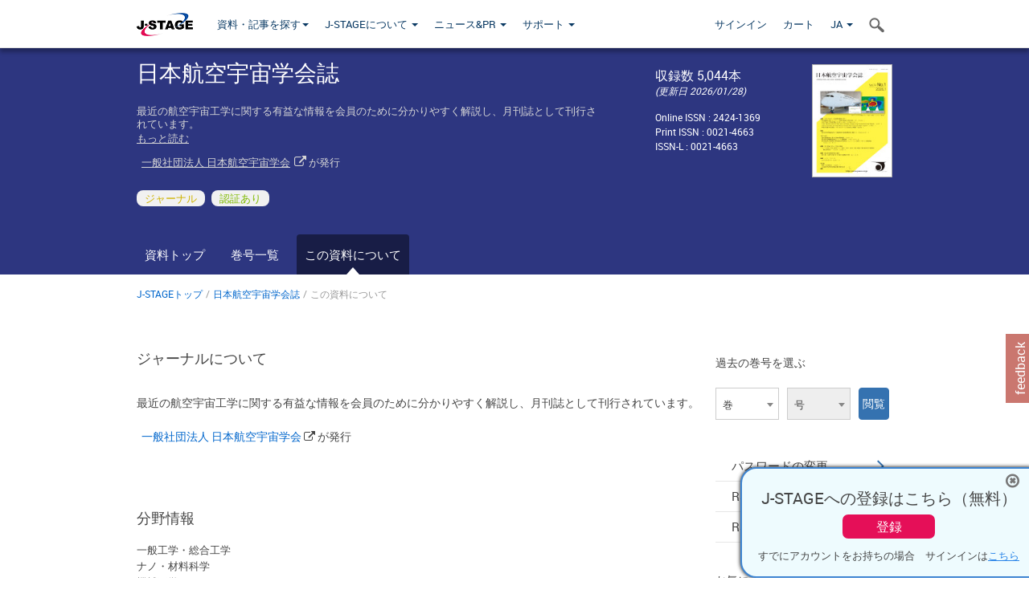

--- FILE ---
content_type: text/html;charset=utf-8
request_url: https://www.jstage.jst.go.jp/browse/kjsass/_pubinfo/-char/ja
body_size: 53516
content:
<!DOCTYPE html>
<html lang="ja" xmlns:mml="http://www.w3.org/1998/Math/MathML">
<head>



<!-- 2.3.8 -->
<meta charset="utf-8">
<meta http-equiv="X-UA-Compatible" content="IE=edge">
<meta name="format-detection" content="telephone=no">
<meta name="viewport" content="width=device-width, initial-scale=1.0, maximum-scale=1.0, user-scalable=no">
<meta name="description" content="J-STAGE">
<link rel="icon" href="/favicon.ico" type="image/x-icon" />
<title>日本航空宇宙学会誌</title>
<link rel="stylesheet" href="/web/css/bootstrap3-wysiwyg5-color.css" />
<link rel="stylesheet" href="/web/css/bootstrap3-wysiwyg5.css" />
<link rel="stylesheet" href="/web/css/ranking.css?rn=2.3.8" />

<link rel="stylesheet" href="/web/css/bootstrap.min.css" />

<link rel="stylesheet" href="/web/css/style.css?rn=2.3.8"/>
<link rel="stylesheet" href="/web/css/common-elements-style.css?rn=2.3.8" />
<link rel="stylesheet" href="/web/css/jquery.treefilter.css" />
<link rel="stylesheet" href="/web/css/jplayer.blue.monday.css" />
<link rel="stylesheet" href="/web/css/main.css?rn=2.3.8" />

<link rel="stylesheet" href="/web/css/printAboutTheJournal.css" type="text/css" media="print" />

<!--[if lt IE 9]>

<script src="/web/js/html5shiv.min.js"></script>
<script src="/web/js/respond.min.js"></script>
<![endif]-->
<style type="text/css">
<!--

.editor-in-chief-bgcolor{
	background:#eff6f6;
}

.navbar-default .navbar-nav>li>a {
		color: #093963;
		font-size: 13px!important;
}
.navbar-default .navbar-nav>li>a:hover ,
.navbar-default .navbar-nav>li>a:focus {
		color: #fff;
		font-size: 13px!important;
	background-color: #4679ac !important;
}
@media (max-width: 991px) {
.navbar-default .navbar-nav > li > a {
		clear: both;
		color: #fff;
		outline: 0 none;
		width: 250px;
}
.navbar-default .navbar-nav .dropdown-menu > li > a:hover,
.navbar-default .navbar-nav .dropdown-menu > li > a:focus {
		background: #444 none repeat scroll 0 0 !important;
		color: #fff !important;
}
}
.navbar-default .navbar-nav>li>a.referencemode {
		color: #888888;
}
.navbar-default .navbar-nav>li>a.referencemode:hover ,
.navbar-default .navbar-nav>li>a.referencemode:focus {
		color: #888888;
		background-color: transparent !important;
}
b {
	font-weight: bold;
}
i {
	font-style: italic;
}
// -->
</style>
</head>
	<body class="body-offcanvas addition-pages">

	


<!-- HEADER :: START -->
<span class="noprint">
<header class="clearfix">
	<!-- NAVIGATION :: START -->
	<nav class="navbar navbar-default navbar-fixed-top ep-nav-shadow " >

						
		<div class="container">
			<button type="button" class="navbar-toggle offcanvas-toggle" data-toggle="offcanvas" data-target="#js-bootstrap-offcanvas" style="float:left;"> <span class="sr-only">Toggle navigation</span> <span class="icon-bar">&nbsp;</span> <span class="icon-bar">&nbsp;</span> <span class="icon-bar">&nbsp;</span> </button>
			<!-- RIGHT NAV SEARCH :: BEGIN -->
			<div class="search-nav-block dropdown">
				<a href="javascript:;" class=""  data-toggle="collapse" data-target="#Search_nav"><i class="search-nav-icon"></i></a>
			</div>
			<!-- RIGHT NAV SEARCH :: END -->
			<!-- LOGO :: START -->
			<a class="navbar-brand ms-logowrap hm-logo-padding" href="https://www.jstage.jst.go.jp/browse/-char/ja">
				<img src="/web/images/J-STAGE_logo_A3.png" alt=""  style="margin-top:6px;" />
			</a>
			<!-- LOGO :: END -->
			<!-- HAMBURGER LEFT TO RIGHT SLIDE :: START -->
			<div class="offcanvas-left-wrap register-offcanvas-left-wrap">
								<div class="navbar-offcanvas navbar-offcanvas-touch navbar-offcanvas-fade" role="navigation" id="js-bootstrap-offcanvas">
					<div class="offcanvas-left-wrap">
						<div class="navbar-header">
							<a class="navbar-brand jst-homelink" href="https://www.jstage.jst.go.jp/browse/-char/ja">J-STAGE home</a>
							<button type="button" class="navbar-toggle offcanvas-toggle pull-right" data-toggle="offcanvas" data-target="#js-bootstrap-offcanvas" style="float:left;"> <img src="/web/images/edit-profile/icon-close-menu.png" alt=""></button>
						</div>
						<div class="offcanvas-nav-wrap">
							<ul class="nav navbar-nav">
																<li class="dropdown reponsive-menu"> <a href="#" class="dropdown-toggle" data-toggle="dropdown">資料・記事を探す<b class="caret"></b></a>
									<ul class="dropdown-menu ep-dropdown-menu">
										<li style="background:none !important;"><span class="topnav-dropdown-icon"><img src="/web/images/top-nav-dropdown-arrow.png" width="18" height="10" alt=""/></span></li>
										<li><a href="/journal/list/-char/ja">資料を探す：資料タイトルから</a></li>
										<li><a href="/journal/fields/-char/ja">資料を探す：分野から</a></li>
										<li><a href="/journal/publisher/-char/ja">資料を探す：発行機関から</a></li>
										<li><a href="/search/global/_search/-char/ja">記事を探す</a></li>
										<li><a href="https://jstagedata.jst.go.jp/" target="_blank" rel="noopener noreferrer">データを探す(J-STAGE Data) <img src="/web/images/information-tab2/bg-arrow-white.png" width="13" height="10" alt=""></a></li>
									</ul>
								</li>
																<li class="dropdown reponsive-menu"><a href="#" class="dropdown-toggle" data-toggle="dropdown">J-STAGEについて <b class="caret"></b></a>
									<ul class="dropdown-menu ep-dropdown-menu">
										<li style="background:none !important;"><span class="topnav-dropdown-icon"><img src="/web/images/top-nav-dropdown-arrow.png" width="18" height="10" alt=""/></span></li>
										<li><a href="https://www.jstage.jst.go.jp/static/pages/JstageOverview/-char/ja">J-STAGEの概要</a></li>
										<li><a href="https://www.jstage.jst.go.jp/static/pages/JstageServices/TAB1/-char/ja">各種サービス・機能</a></li>
										<li><a href="https://www.jstage.jst.go.jp/static/pages/PublicDataAboutJstage/-char/ja">公開データ</a></li>
										<li><a href="https://www.jstage.jst.go.jp/static/pages/TermsAndPolicies/ForIndividuals/-char/ja">利用規約・ポリシー</a></li>
 <li><a href="https://www.jstage.jst.go.jp/static/pages/ForPublishers/TAB1/-char/ja">新規登載の申し込み</a></li>									</ul>
								</li>

																<li class="dropdown reponsive-menu"><a href="#" class="dropdown-toggle" data-toggle="dropdown">ニュース&PR  <b class="caret"></b></a>
									<ul class="dropdown-menu ep-dropdown-menu">
										<li style="background:none !important;"><span class="topnav-dropdown-icon"><img src="/web/images/top-nav-dropdown-arrow.png" width="18" height="10" alt=""/></span></li>
										<li><a href="https://www.jstage.jst.go.jp/static/pages/News/TAB1/Current/Page1/-char/ja">お知らせ一覧</a></li>
 <li><a href="https://www.jstage.jst.go.jp/static/pages/News/TAB5/Page1/-char/ja">リリースノート</a></li> 										<li><a href="https://www.jstage.jst.go.jp/static/pages/News/TAB2/Page1/-char/ja">メンテナンス情報</a></li>
 <li><a href="https://www.jstage.jst.go.jp/static/pages/News/TAB4/Page1/-char/ja">イベント情報</a></li>  <li><a href="https://www.jstage.jst.go.jp/static/pages/News/TAB3/Page1/-char/ja">J-STAGEニュース</a></li> 										<li><a href="https://www.jstage.jst.go.jp/static/pages/News/TAB6/Page1/-char/ja">特集コンテンツ </a></li>
										<li><a href="https://www.jstage.jst.go.jp/static/pages/News/TAB7/Page1/-char/ja">各種広報媒体 </a></li>
									</ul>
								</li>
																<li class="dropdown reponsive-menu"><a href="#" class="dropdown-toggle" data-toggle="dropdown">サポート  <b class="caret"></b></a>
									<ul class="dropdown-menu ep-dropdown-menu">
										<li style="background:none !important;"><span class="topnav-dropdown-icon"><img src="/web/images/top-nav-dropdown-arrow.png" width="18" height="10" alt=""/></span></li>
 <li><a href="https://www.jstage.jst.go.jp/static/pages/InformationForSocieties/TAB1/-char/ja">J-STAGE登載機関用コンテンツ</a></li>  <li><a href="https://www.jstage.jst.go.jp/static/pages/GuidelineAndManuals/TAB1/-char/ja">登載ガイドライン・マニュアル</a></li> 										<li><a href="https://www.jstage.jst.go.jp/static/pages/ForReaders/-char/ja">閲覧者向けヘルプ</a></li>
										<li><a href="https://www.jstage.jst.go.jp/static/pages/RecommendedEnvironment/-char/ja">動作確認済みブラウザ</a></li>
 <li><a href="https://www.jstage.jst.go.jp/static/pages/FAQs/TAB2/-char/ja">FAQ</a></li> 										<li><a href="https://www.jstage.jst.go.jp/static/pages/Contact/-char/ja">お問い合わせ </a></li>
										<li><a href="https://www.jstage.jst.go.jp/static/pages/Sitemap/-char/ja">サイトマップ </a></li>
									</ul>
								</li>
																													<li class="reponsive-menu">
												<a href="/mylogin/-char/ja?sourceurl=https%3A%2F%2Fwww.jstage.jst.go.jp%2Fbrowse%2Fkjsass%2F_pubinfo%2F-char%2Fja">サインイン</a>
										</li>
																		<li class="reponsive-menu">
											<li class="reponsive-menu"><a href="/cart/list/-char/ja?backurl=https%3A%2F%2Fwww.jstage.jst.go.jp%2Fbrowse%2Fkjsass%2F_pubinfo%2F-char%2Fja" class="" >カート <img src="/web/images/edit-profile/icon-cart.png" alt=""></a>
									</li>
								<li class="dropdown reponsive-menu">
																		<a href="#" class="dropdown-toggle" data-toggle="dropdown"> JA  <img src="/web/images/edit-profile/icon-lang.png" alt=""> <b class="caret"></b></a>
									<ul class="dropdown-menu ep-dropdown-menu">
									<li style="background:none !important;"><span class="topnav-dropdown-icon"><img src="/web/images/top-nav-dropdown-arrow.png" width="18" height="10" alt=""/></span></li>
										<li><a href="javascript:;" onclick="doChangeLang('en')">English</a></li>
										<li><a href="javascript:;" onclick="doChangeLang('ja')">日本語</a></li>
									</ul>
								</li>
							</ul>
						</div>
						<div class="clearfix"></div>
					</div>
				</div>
								<ul class="nav navbar-nav offcanvas-left-display-none">
										<li class="dropdown"> <a href="#" class="dropdown-toggle" data-toggle="dropdown">資料・記事を探す<b class="caret"></b></a>
						<ul class="dropdown-menu ep-dropdown-menu">
							<li style="background:none !important;"><span class="topnav-dropdown-icon"><img src="/web/images/top-nav-dropdown-arrow.png" width="18" height="10" alt=""/></span></li>
							<li><a href="/journal/list/-char/ja">資料を探す：資料タイトルから</a></li>
							<li><a href="/journal/fields/-char/ja">資料を探す：分野から</a></li>
							<li><a href="/journal/publisher/-char/ja">資料を探す：発行機関から</a></li>
							<li><a href="/search/global/_search/-char/ja">記事を探す</a></li>
							<li><a href="https://jstagedata.jst.go.jp/" target="_blank" rel="noopener noreferrer">データを探す(J-STAGE Data) <img src="/web/images/information-tab2/bg-arrow.png" width="13" height="10" alt=""></a></li>
						</ul>
					</li>
										<li class="dropdown"><a href="#" class="dropdown-toggle" data-toggle="dropdown">J-STAGEについて <b class="caret"></b></a>
						<ul class="dropdown-menu ep-dropdown-menu">
							<li style="background:none !important;"><span class="topnav-dropdown-icon"><img src="/web/images/top-nav-dropdown-arrow.png" width="18" height="10" alt=""/></span></li>
							<li><a href="https://www.jstage.jst.go.jp/static/pages/JstageOverview/-char/ja">J-STAGEの概要</a></li>
							<li><a href="https://www.jstage.jst.go.jp/static/pages/JstageServices/TAB1/-char/ja">各種サービス・機能</a></li>
							<li><a href="https://www.jstage.jst.go.jp/static/pages/PublicDataAboutJstage/-char/ja">公開データ</a></li>
							<li><a href="https://www.jstage.jst.go.jp/static/pages/TermsAndPolicies/ForIndividuals/-char/ja">利用規約・ポリシー</a></li>
 <li><a href="https://www.jstage.jst.go.jp/static/pages/ForPublishers/TAB1/-char/ja">新規登載の申し込み</a></li>						</ul>
					</li>
										<li class="dropdown"><a href="#" class="dropdown-toggle" data-toggle="dropdown">ニュース&PR  <b class="caret"></b></a>
						<ul class="dropdown-menu ep-dropdown-menu">
							<li style="background:none !important;"><span class="topnav-dropdown-icon"><img src="/web/images/top-nav-dropdown-arrow.png" width="18" height="10" alt=""/></span></li>
							<li><a href="https://www.jstage.jst.go.jp/static/pages/News/TAB1/Current/Page1/-char/ja">お知らせ一覧</a></li>
 <li><a href="https://www.jstage.jst.go.jp/static/pages/News/TAB5/Page1/-char/ja">リリースノート</a></li> 							<li><a href="https://www.jstage.jst.go.jp/static/pages/News/TAB2/Page1/-char/ja">メンテナンス情報</a></li>
 <li><a href="https://www.jstage.jst.go.jp/static/pages/News/TAB4/Page1/-char/ja">イベント情報</a></li>  <li><a href="https://www.jstage.jst.go.jp/static/pages/News/TAB3/Page1/-char/ja">J-STAGEニュース</a></li> 							<li><a href="https://www.jstage.jst.go.jp/static/pages/News/TAB6/Page1/-char/ja">特集コンテンツ </a></li>
							<li><a href="https://www.jstage.jst.go.jp/static/pages/News/TAB7/Page1/-char/ja">各種広報媒体 </a></li>
						</ul>
					</li>
										<li class="dropdown"><a href="#" class="dropdown-toggle" data-toggle="dropdown">サポート  <b class="caret"></b></a>
						<ul class="dropdown-menu ep-dropdown-menu">
							<li style="background:none !important;"><span class="topnav-dropdown-icon"><img src="/web/images/top-nav-dropdown-arrow.png" width="18" height="10" alt=""/></span></li>
 <li><a href="https://www.jstage.jst.go.jp/static/pages/InformationForSocieties/TAB1/-char/ja">J-STAGE登載機関用コンテンツ</a></li>  <li><a href="https://www.jstage.jst.go.jp/static/pages/GuidelineAndManuals/TAB1/-char/ja">登載ガイドライン・マニュアル</a></li> 							<li><a href="https://www.jstage.jst.go.jp/static/pages/ForReaders/-char/ja">閲覧者向けヘルプ</a></li>
							<li><a href="https://www.jstage.jst.go.jp/static/pages/RecommendedEnvironment/-char/ja">動作確認済みブラウザ</a></li>
 <li><a href="https://www.jstage.jst.go.jp/static/pages/FAQs/TAB2/-char/ja">FAQ</a></li> 							<li><a href="https://www.jstage.jst.go.jp/static/pages/Contact/-char/ja">お問い合わせ </a></li>
							<li><a href="https://www.jstage.jst.go.jp/static/pages/Sitemap/-char/ja">サイトマップ </a></li>
						</ul>
					</li>
				</ul>
			</div>
			<!-- HAMBURGER LEFT TO RIGHT SLIDE :: END -->
			<div class="offcanvas-right-wrap register-offcanvas-right-wrap">
				<ul class="nav navbar-nav">
												<li class="">
								<a href="/mylogin/-char/ja?sourceurl=https%3A%2F%2Fwww.jstage.jst.go.jp%2Fbrowse%2Fkjsass%2F_pubinfo%2F-char%2Fja" class="" >サインイン  </a>
						</li>
										<li class="">
							<li class=""><a href="/cart/list/-char/ja?backurl=https%3A%2F%2Fwww.jstage.jst.go.jp%2Fbrowse%2Fkjsass%2F_pubinfo%2F-char%2Fja" class="" >カート </a>
					</li>
				<li class="dropdown">
					<a href="#" class="dropdown-toggle" data-toggle="dropdown">
 JA 					<b class="caret"></b>
					</a>
					<ul class="dropdown-menu ep-dropdown-menu" style="min-width: 80px;">
						<li style="background:none !important;"><span class="topnav-dropdown-icon"><img src="/web/images/top-nav-dropdown-arrow.png" width="18" height="10" alt=""></span></li>
						<li><a href="javascript:;" onclick="doChangeLang('en')">English</a></li>
						<li><a href="javascript:;" onclick="doChangeLang('ja')">日本語</a></li>
					</ul>
				</li>
				</ul>
			</div>
			<!-- RIGHT NAV SEARCH DROPDOWN :: BEGIN -->
			<ul class="dropdown-menu collapse ep-dropdown-menu search-dropdown-menu" id="Search_nav" style="max-width: 300px;">
				<li style="background:none !important;"><span class="topnav-dropdown-icon"></span></li>
				<li>
					<div class="col-md-24 edit-profile-form-control">
						<form action="/result/journal/-char/ja" method="get">
						<div class="input-group">
							<input name="globalSearchKey" type="text" class="form-control search-nav-input" placeholder="J-STAGE上のすべてのジャーナルを検索">
							<span class="input-group-btn search-btn">
							<button class="btn btn-default" type="submit"><i class="search-nav-icon"></i></button>
							</span>
						</div><!-- /input-group -->
						<a href="https://www.jstage.jst.go.jp/search/global/_search/-char/ja" class="advanced-search-link">詳細検索</a>
						</form>
					</div>
				</li>
			</ul>
			<!-- RIGHT NAV SEARCH DROPDOWN :: END -->

			<div class="clearfix"></div>
		</div>
	</nav>
	<!-- NAVIGATION :: END -->
</header>
</span>
<!-- HEADER :: END -->


<!--TEST-->


<!-- JOURNAL INTRODUCTION :: START -->
<div id="page-content">
	<div id="journal-header" class="secondlevel-tabnavigation-detail colorscheme09-normal">
		<div class="container">
			<div class="flt-left" style="width:100%; position:relative;">
				<div class="journal-name">日本航空宇宙学会誌</div>

					<div id="journal-left-infosection" class="col-sm-15">
							<div class="sryDesc">最近の航空宇宙工学に関する有益な情報を会員のために分かりやすく解説し、月刊誌として刊行されています。<br></div>
							<a href="#feature-artilce-title" onClick="readMoreAnime()">もっと読む</a>
						<div class="top-margin-1x">
 &nbsp;
									<a href="https://www.jsass.or.jp" target="_blank" rel="noopener noreferrer">一般社団法人 日本航空宇宙学会</a> <span class="fa fa-external-link external-link-icon"></span>
								 が発行
						</div>
					</div>

					<div id="journal-right-infosection" class="col-sm-6">
						<div class="fs-16">
								収録数 5,044本<br>
								<span class="italic-style fs-12">(更新日 2026/01/28)</span>
						</div>
						<div class="top-margin-15x fs-12">
								Online ISSN : 2424-1369<br>
								Print ISSN : 0021-4663<br>
								ISSN-L : 0021-4663
						</div>
					</div>

						<div class="journal-thumbnail-wrap">
							<a href="https://www.jstage.jst.go.jp/browse/kjsass/list/-char/ja"><img src="https://www.jstage.jst.go.jp/pub/kjsass/thumbnail/kjsass_74_1.jpg" id="journal-thumbnail" alt="" /></a>
						</div>
					<div class="journal-tags-clearfix"></div>
					<div id="journal-tags">
						<div class="global-tags" style="max-width:640px;">
								<span class="tags-wrap original-tag-style" title="ジャーナル">ジャーナル</span>
								<span class="tags-wrap freeaccess-tag-style" title="認証あり">認証あり</span>
						</div>
						<div class="clearfix"></div>
					</div>
				<div class="journal-tags-clearfix"></div>
			</div>
			<div class="clearfix"></div>
		</div>
	</div>
</div>
<!-- JOURNAL INTRODUCTION :: END -->

<!-- SECOND LEVEL TAB NAVIGATION :: START -->
<div class="colorscheme09-normal">
	<div class="container">
		<div id="second-level-nav-tabs">
			<ul class="nav nav-tabs">
				<li ><a href="https://www.jstage.jst.go.jp/browse/kjsass/-char/ja">資料トップ</a></li>
				<li ><a href="https://www.jstage.jst.go.jp/browse/kjsass/list/-char/ja">巻号一覧</a></li>
				<li class='active'><a href="javascript:void(0)">この資料について</a></li>
			</ul>
		</div>
	</div>
</div>
<!-- SECOND LEVEL TAB NAVIGATION :: END -->
<span class="noprint">
<!-- INTRODUCTION :: START -->
<div class="container">
	<div class="row">
		<div class="col-md-24">
	<!-- BREDCRUMBS :: START -->
		<ul class="global-breadcrumbs">
			<li><a href="https://www.jstage.jst.go.jp/browse/-char/ja">J-STAGEトップ</a></li>
			<li>/</li>
			<li><a href="https://www.jstage.jst.go.jp/browse/kjsass/-char/ja">日本航空宇宙学会誌</a></li>
			<li> / </li>
			<li>この資料について</li>
		</ul>
<div class="clearfix"></div>	<!-- BREDCRUMBS :: END -->		</div>
	</div>
</div>
<!-- INTRODUCTION :: END -->
</span>

<!-- ABOUT THE JOURNAL :: START -->
<div class="container">
	<div class="row">
		<!-- LEFT SECTION :: START -->
		<div class="col-md-18">
			<div id="aboutTheJournal-overiew-getIntro-wrap">
				<!-- ABOUT THE JOURNAL :: INTRODUCTION :: START -->
<div id="feature-artilce-title-aboutTheJournal">ジャーナルについて</div>
	<p class="global-para-14">最近の航空宇宙工学に関する有益な情報を会員のために分かりやすく解説し、月刊誌として刊行されています。<br></p>
<p class="global-para-14">
 &nbsp;
		<a href="https://www.jsass.or.jp" target="_blank" rel="noopener noreferrer" class="bluelink-style">一般社団法人 日本航空宇宙学会</a>&nbsp;<span class="fa fa-external-link"></span>
	 が発行
<br>
</p>			</div>
			<!-- ABOUT THE JOURNAL :: INTRODUCTION :: END -->
			<!-- ABOUT THE JOURNAL :: EDITORS INFORMATION :: START -->



<div class="section-divider">
				<div id="editorial-team-wrap">
								<div id="editorials-profile-list-wrap">
			<ul class="list-profiles clearfix" id="list-profiles">
			</ul>
						<div class="section-title-noborder-18-nonsticky">分野情報</div>
				<ul>
						<li><span class="pubinfo-value">一般工学・総合工学</span></li>
						<li><span class="pubinfo-value">ナノ・材料科学</span></li>
						<li><span class="pubinfo-value">機械工学</span></li>
						<li><span class="pubinfo-value">電気電子工学</span></li>
				</ul>
												<div class="section-divider" id="infoAnchor">
				<div class="section-title-noborder-18-nonsticky">
					発行機関情報
				</div>
				<div  class="relevantinformation-list-wrap">
					<ul>
						<li><span class="section-title">ジャーナル</span><span class="pubinfo-value">日本航空宇宙学会誌</span></li>
						<li><span class="section-title">発行機関</span><span class="pubinfo-value">一般社団法人 日本航空宇宙学会</span></li>
					</ul>
				</div>
				<div class="relevantinformation-list-wrap">
					<ul>
						<li><span class="section-title">住所</span><span class="pubinfo-value">〒103-0022 東京都中央区日本橋室町4-1-21 近三ビルヂング4階</span></li>
						<li><span class="section-title">連絡先メールアドレス<br><span class="font-12">（メールアドレスの(at)は＠に変更しご利用ください）</span></span><span class="pubinfo-value">hino(at)jsass.or.jp</span></li>
						<li><span class="section-title">URL</span><span class="pubinfo-value"><a href="https://www.jsass.or.jp" target="_blank" rel="noopener noreferrer" class="bluelink-style">https://www.jsass.or.jp</a></span></li>
						<li><span class="section-title">電話番号</span><span class="pubinfo-value">03-6262-5313</span></li>
						<li><span class="section-title">FAX番号</span><span class="pubinfo-value">03-6262-5314</span></li>
					</ul>
				</div>
				<div class="clearfix"></div>
			</div>
		</div>
	</div>
	<div class="clearfix"></div>
</div>
			<!-- ABOUT THE JOURNAL :: EDITORS INFORMATION :: END -->
		</div>
		<!-- LEFT SECTION :: END -->

		<span class="noprint">
		<!-- RIGHT SECTION :: START -->
		<div class="col-md-6">
			<div class="section-divider">
				<!-- VOLUME AND ISSUE :: START -->
<div id="pastvol-issuse-dropdown">
	<div class="section-title-noborder-14">過去の巻号を選ぶ</div>
	<form class="pastvol-issuse-form" id="pastvolIssuseForm" method="get" action="">
	<ul class="pastvol-issuse-list">
		
		<li class="pastvol-issuse-listbox-width">
				<select class="journal-volume-dd" name="journal-volume" id="selectVol">
					<option value="">巻</option>
												<option value="74">74 巻</option>
																<option value="73">73 巻</option>
																<option value="72">72 巻</option>
																<option value="71">71 巻</option>
																<option value="70">70 巻</option>
																<option value="69">69 巻</option>
																<option value="68">68 巻</option>
																<option value="67">67 巻</option>
																<option value="66">66 巻</option>
																<option value="65">65 巻</option>
																<option value="64">64 巻</option>
																<option value="63">63 巻</option>
																<option value="62">62 巻</option>
																<option value="61">61 巻</option>
																<option value="60">60 巻</option>
																<option value="59">59 巻</option>
																<option value="58">58 巻</option>
																<option value="57">57 巻</option>
																<option value="56">56 巻</option>
																<option value="55">55 巻</option>
																<option value="54">54 巻</option>
																<option value="53">53 巻</option>
																<option value="52">52 巻</option>
																<option value="51">51 巻</option>
																<option value="50">50 巻</option>
																<option value="49">49 巻</option>
																<option value="48">48 巻</option>
																<option value="47">47 巻</option>
																<option value="46">46 巻</option>
																<option value="45">45 巻</option>
																<option value="44">44 巻</option>
																<option value="43">43 巻</option>
																<option value="42">42 巻</option>
																<option value="41">41 巻</option>
																<option value="40">40 巻</option>
																<option value="39">39 巻</option>
																<option value="38">38 巻</option>
																<option value="37">37 巻</option>
																<option value="36">36 巻</option>
																<option value="35">35 巻</option>
																<option value="34">34 巻</option>
																<option value="33">33 巻</option>
																<option value="32">32 巻</option>
																<option value="31">31 巻</option>
																<option value="30">30 巻</option>
																<option value="29">29 巻</option>
																<option value="28">28 巻</option>
																<option value="27">27 巻</option>
																<option value="26">26 巻</option>
																<option value="25">25 巻</option>
																<option value="24">24 巻</option>
																<option value="23">23 巻</option>
																<option value="22">22 巻</option>
																<option value="21">21 巻</option>
																<option value="20">20 巻</option>
																<option value="19">19 巻</option>
																<option value="18">18 巻</option>
																<option value="17">17 巻</option>
								</select>
			</li>
			<li class="pastvol-issuse-listbox-width">
				<select class="journal-issue-dd" name="journal-issue" id="selectIssue" disabled>
					<option value="">号</option>
				</select>
			</li>
			<li class="pastvol-issuse-go-btn-width">
				<input type="button" value="閲覧" class="pastvol-issuse-go-btn" id="goBtn">
			</li>
		</ul>
	</form>
<div class="clearfix"></div>
</div>				<!-- VOLUME AND ISSUE :: START -->
				<!-- THIRD LEVEL NAVIGATION :: START -->
<div id="third-level-navigation">
		<a href="/sblogin/kjsass/_pass/-char/ja?sourceurl=https%3A%2F%2Fwww.jstage.jst.go.jp%2Fbrowse%2Fkjsass%2F_pubinfo%2F-char%2Fja" class="thirdlevel-links">パスワードの変更<span class="fa fa-angle-right icon-wrap"></span></a> <span class="third-level-nav-divider"></span>
<a href="https://www.jstage.jst.go.jp/AF05S010NewRssDld?btnaction=JT0040&sryCd=kjsass&rssLang=ja" target="_blank" rel="noopener noreferrer" class="thirdlevel-links">RSSフィード(号)<span class="fa fa-rss-square rss-icon-bg"></span></a> <span class="third-level-nav-divider"></span>
<a href="https://www.jstage.jst.go.jp/AF05S010NewRssDld?btnaction=JT0041&sryCd=kjsass&rssLang=ja" target="_blank" rel="noopener noreferrer" class="thirdlevel-links">RSSフィード(論文)<span class="fa fa-rss-square rss-icon-bg"></span></a> <span class="third-level-nav-divider"></span>
</div>				<!-- THIRD LEVEL NAVIGATION :: END -->
				<!-- INNER SECTION :: START -->
<div class="section-divider">
	<div class="section-title-14">お気に入り & アラート</div>
	<ul class="star-list-style">
				<li><a href = "javascript:;" class = "add-favorites-titles" value = "1">お気に入りに追加</a></li>
				<li><a href = "javascript:;" class = "add-favorites-titles" value = "0">お知らせアラート</a></li>
				<li><a href = "javascript:;" class = "add-favorites-titles" value = "2">新着アラート</a></li>
	</ul>
</div>
<form action = "/fav/articles/_insert/-char/ja" method = "get" id = "favorites-articles" name = "favorites-articles"></form>
<form action = "/fav/title/_insert/-char/ja" method = "get" id = "favorites-titles" name = "favorites-titles"></form>
<input type="hidden" name="sryCd" value="kjsass">
<input type="hidden" name="noVol" value="17">
<input type="hidden" name="noIssue" value="1">
<input type="hidden" name="kijiCd" value="">
				<!-- INNER SECTION :: END -->
				<!-- INNER SECTION :: START -->
<div class='section-divider'>
<div class='section-title-14'>前身誌</div>
<p class='right-section-para'><a href='https://www.jstage.jst.go.jp/browse/jjsass1934/-char/ja'>日本航空學會誌</a></p>
<p class='right-section-para'><a href='https://www.jstage.jst.go.jp/browse/jjsass1948/-char/ja'>応用力学</a></p>
<p class='right-section-para'><a href='https://www.jstage.jst.go.jp/browse/jjsass1953/-char/ja'>日本航空学会誌</a></p>
</div>
<!-- INNER SECTION :: END -->

				<!-- INNER SECTION :: START -->
				<!-- INNER SECTION :: END -->
			</div>
		</div>
		<!-- RIGHT SECTION :: END -->
		</span>

	</div>
</div>
<!-- ABOUT THE JOURNAL :: END -->
<div class="clearfix"></div>
<!-- FOOTER :: START -->
<span class="noprint">
<footer class="footer-style2">
<div id="footer-strip" class="colorscheme09-lighter">
	<div class="container">
		編集・発行 （一社）日本航空宇宙学会
		<br>
		制作・登載者 小宮山印刷工業（株）
	</div>
</div>
<div class="footer-wrap print-non-disp">
	<a href="#0" class="take-on-top1">Top</a>
	<div class="container">
		<div class="footer-link-section">
						<div class="footer-link-heading">資料・記事を探す</div>
			<ul class="footer-link-list">
				<li><a href="/journal/list/-char/ja">資料を探す：資料タイトルから</a></li>
				<li><a href="/journal/fields/-char/ja">資料を探す：分野から</a></li>
				<li><a href="/journal/publisher/-char/ja">資料を探す：発行機関から</a></li>
				<li><a href="/search/global/_search/-char/ja">記事を探す</a></li>
				<li><a href="https://jstagedata.jst.go.jp/" target="_blank" rel="noopener noreferrer">データを探す(J-STAGE Data) <img src="/web/images/information-tab2/bg-arrow-white.png" width="13" height="10" alt=""></a></li>
			</ul>
		</div>

		<div class="footer-link-section">
						<div class="footer-link-heading">J-STAGEについて</div>
			<ul class="footer-link-list">
				<li><a href="https://www.jstage.jst.go.jp/static/pages/JstageOverview/-char/ja">J-STAGEの概要</a></li>
				<li><a href="https://www.jstage.jst.go.jp/static/pages/JstageServices/TAB1/-char/ja">各種サービス・機能</a></li>
				<li><a href="https://www.jstage.jst.go.jp/static/pages/PublicDataAboutJstage/-char/ja">公開データ</a></li>
				<li><a href="https://www.jstage.jst.go.jp/static/pages/TermsAndPolicies/ForIndividuals/-char/ja">利用規約・ポリシー</a></li>
 <li><a href="https://www.jstage.jst.go.jp/static/pages/ForPublishers/TAB1/-char/ja">新規登載の申し込み</a></li>			</ul>
		</div>
		<div class="footer-link-section">
						<div class="footer-link-heading">ニュース&PR</div>
			<ul class="footer-link-list">
				<li><a href="https://www.jstage.jst.go.jp/static/pages/News/TAB1/Current/Page1/-char/ja">お知らせ一覧</a></li>
 <li><a href="https://www.jstage.jst.go.jp/static/pages/News/TAB5/Page1/-char/ja">リリースノート</a></li> 				<li><a href="https://www.jstage.jst.go.jp/static/pages/News/TAB2/Page1/-char/ja">メンテナンス情報</a></li>
 <li><a href="https://www.jstage.jst.go.jp/static/pages/News/TAB4/Page1/-char/ja">イベント情報</a></li>  <li><a href="https://www.jstage.jst.go.jp/static/pages/News/TAB3/Page1/-char/ja">J-STAGEニュース</a></li> 				<li><a href="https://www.jstage.jst.go.jp/static/pages/News/TAB6/Page1/-char/ja">特集コンテンツ </a></li>
				<li><a href="https://www.jstage.jst.go.jp/static/pages/News/TAB7/Page1/-char/ja">各種広報媒体 </a></li>
			</ul>
		</div>
		<div class="footer-link-section">
						<div class="footer-link-heading">サポート</div>
			<ul class="footer-link-list">
 <li><a href="https://www.jstage.jst.go.jp/static/pages/InformationForSocieties/TAB1/-char/ja">J-STAGE登載機関用コンテンツ</a></li>  <li><a href="https://www.jstage.jst.go.jp/static/pages/GuidelineAndManuals/TAB1/-char/ja">登載ガイドライン・マニュアル</a></li> 				<li><a href="https://www.jstage.jst.go.jp/static/pages/ForReaders/-char/ja">閲覧者向けヘルプ</a></li>
				<li><a href="https://www.jstage.jst.go.jp/static/pages/RecommendedEnvironment/-char/ja">動作確認済みブラウザ</a></li>
 <li><a href="https://www.jstage.jst.go.jp/static/pages/FAQs/TAB2/-char/ja">FAQ</a></li> 				<li><a href="https://www.jstage.jst.go.jp/static/pages/Contact/-char/ja">お問い合わせ </a></li>
				<li><a href="https://www.jstage.jst.go.jp/static/pages/Sitemap/-char/ja">サイトマップ </a></li>
			</ul>
		</div>

		<div class="clearfix"></div>
				<div class="clearfix"></div>
	</div>
</div>
</footer>
</span>
<!-- FOOTER :: END -->
<!-- FEEDBACK BUTTON :: START -->
<span class="noprint print-non-disp">
<div id="right-feedback-btn"><a href="https://form2.jst.go.jp/s/jstage-feedback-ja" target="_blank" rel="noopener noreferrer">feedback</a></div>
</span>
<!-- FEEDBACK BUTTON :: END -->
<!-- TAKE ME TO TOP :: START -->
<a href="#0" class="take-on-top" style="z-index:inherit">Top</a>
<!-- TAKE ME TO TOP :: END -->

<!-- STICKY REGISTER TO J-STAGE HERE :: START -->
<div id="sticky-register-to-j-stage" class="sticky-register-to-j-stage print-non-disp" style="display:none;">
<span class="noprint">
<a href="javascript:;" class="sticky-register-to-j-stage-close" onclick="registerStickyClose();"><i class="fa fa-times-circle-o"></i></a>
</span>
<h3 class="register-for-free"><nobr>J-STAGEへの登録はこちら（無料）</nobr></h3>
<a href="/myregister/-char/ja" class="sticky-register-btn">登録</a>
<p class="register-for-already">すでにアカウントをお持ちの場合　サインインは<a href="/mylogin/-char/ja?sourceurl=https%3A%2F%2Fwww.jstage.jst.go.jp%2Fbrowse%2Fkjsass%2F_pubinfo%2F-char%2Fja">こちら</a></p>
</div>
<!-- STICKY REGISTER TO J-STAGE HERE :: END -->
<script src="/web/js/jquery.min.js"></script>
<!-- Include all compiled plugins (below) -->
<script src="/web/js/bootstrap.js"></script>

<script src="/web/js/bootstrap.offcanvas.min.js"></script>

<script src="/web/js/bootstrap-tabdrop.min.js"></script>

<script src="/web/js/modernizr.js"></script>

	<script src="/web/js/jquery.hc-sticky.min.js"></script>

<script src="/web/js/jquery.touchSwipe.min.js"></script>

<script src="/web/js/jquery.advancedSlider.min.js"></script>

<script src="/web/js/jquery-navtoselect.min.js?rn=2.3.8"></script>

<script src="/web/js/jquery.treefilter.min.js"></script>

<script src="/web/js/jquery.jplayer.min.js"></script>

<script src="/web/js/jquery.coolfieldset.min.js"></script>

<script src="/web/js/select2.full.min.js"></script>

<script src="/web/js/prettify.min.js"></script>

<script src="/web/js/common.js?rn=2.3.8"></script>

<script src="/web/js/tableHeadFixe.min.js"></script>

<script src="/web/js/validation.js?rn=2.3.8"></script>


<script src="/web/js/jaliswall.min.js"></script>
<script src="/web/js/packery-mode.pkgd.min.js"></script>
<script src="/web/js/favoriteAlerts.js"></script>

<script>
$(document).ready(function () {
if(('localStorage' in window) && (window.localStorage !== null)) {
	if(localStorage.getItem('C.regsticky') != 'off'){
	$('#sticky-register-to-j-stage').show();
	}
}
$('.dropdown-toggle').on('click', function(E) {
	$(this).find('.glyphicon').toggleClass("glyphicon-chevron-up");
	$(this).find('.glyphicon').toggleClass("glyphicon-chevron-down");
});
$('[data-toggle="tooltip"]').tooltip({});
$('.warningtooltip').tooltip();


var anchor = location.hash;
if(anchor != '' && anchor != null && anchor != 'undefined') {
	setTimeout('setAnchor("' + anchor + '")', 5);
}

$('.list-profiles a').click(function(e) {
	e.stopPropagation();
});

$('.list-profiles *').click(function(e) {
	var selectionStr = window.getSelection();
	if(selectionStr != ''){
		e.stopPropagation();
	}
});

});
$(".journal-volume-dd").select2( {width: 'resolve'});
$(".journal-issue-dd").select2();
$('#facetsearch-header').facetsearch();
$('.facetsearch-subheader').facetsearch();
$(window).load(function(){
	$('.collapseall-icon').hide();
	$('.vol-link').click(function(e){
		e.stopPropagation();
	});
	$('.expandall-icon').click(function(){
		$(this).addClass('expand-inactive');
		$('.collapseall-icon').removeClass('collapse-inactive')
		$('.inner-content').slideDown();
		$('.content').each(function(index, element) {
			$(this).find('.expand').removeClass('collapse1');
		});
		$('.collapseall-icon').show();
		$('.expandall-icon').hide();
		$('.show_abstract').hide();
		$('.hide_abstract').show();
	});
	$('.collapseall-icon').addClass('collapse-inactive');
	$('.collapseall-icon').click(function(){
		$(this).addClass('collapse-inactive');
		$('.expandall-icon').removeClass('expand-inactive');
		$('.inner-content').slideUp();
		$('.content').each(function(index, element) {
			$(this).find('.expand').addClass('collapse1');
		});
		$('.expandall-icon').show();
		$('.collapseall-icon').hide();
		$('.show_abstract').show();
		$('.hide_abstract').hide();
	});
	$('.inner-content').hide();
	$(".expand a").click(function (e) {
		e.preventDefault();
		$(this).parent().toggleClass('collapse1');
		$(this).closest('.content').find('.inner-content').slideToggle().toggleClass('datapanel_opend');
		if(!$(this).closest('.content').find('.inner-content').hasClass("datapanel_opend")){
			$('div.collapseall-icon').removeClass('collapse-inactive');
		} else {
			$('div.collapseall-icon').addClass('collapse-inactive');
		}

		$(this).find('.show_abstract').toggle();
		$(this).find('.hide_abstract').toggle();

	});
});
$(".journal-volume-dd").select2();
$(".journal-issue-dd").select2();
$(".searchresults-noofpages-dropdown").select2({
	minimumResultsForSearch: Infinity
});
$(".search-browse-volissue-tabs a").click(function(event) {
	event.preventDefault();
	$(this).parent().addClass("current");
	$(this).parent().siblings().removeClass("current");
	var tab = $(this).attr("href");
	$(".searchbrowse-volissue-tab-content").not(tab).css("display", "none");
	$(tab).fadeIn();
});
$('.inner-content .abstract').each(function(){
	if ($(this).height() < 120) {
		$(this).find('.full-abstract').hide();
	}
});

if ( document.getElementById("selectedVol") != null ) {
	var pos = $("#selectedVol").position();
	$(".faceted-search-scrollwrap").scrollTop((pos.top - 50));
}
var ddd = [
{ noVol:"74", noIssue:["1"] }
,{ noVol:"73", noIssue:["12", "11", "10", "9", "8", "7", "6", "5", "4", "3", "2", "1"] }
,{ noVol:"72", noIssue:["12", "11", "10", "9", "8", "7", "6", "5", "4", "3", "2", "1"] }
,{ noVol:"71", noIssue:["12", "11", "10", "9", "8", "7", "6", "5", "4", "3", "2", "1"] }
,{ noVol:"70", noIssue:["12", "11", "10", "9", "8", "7", "6", "5", "4", "3", "2", "1"] }
,{ noVol:"69", noIssue:["12", "11", "10", "9", "8", "7", "6", "5", "4", "3", "2", "1"] }
,{ noVol:"68", noIssue:["12", "11", "10", "9", "8", "7", "6", "5", "4", "3", "2", "1"] }
,{ noVol:"67", noIssue:["12", "11", "10", "9", "8", "7", "6", "5", "4", "3", "2", "1"] }
,{ noVol:"66", noIssue:["12", "11", "10", "9", "8", "7", "6", "5", "4", "3", "2", "1"] }
,{ noVol:"65", noIssue:["12", "11", "10", "9", "8", "7", "6", "5", "4", "3", "2", "1"] }
,{ noVol:"64", noIssue:["12", "11", "10", "9", "8", "7", "6", "5", "4", "3", "2", "1"] }
,{ noVol:"63", noIssue:["12", "11", "10", "9", "8", "7", "6", "5", "4", "3", "2", "1"] }
,{ noVol:"62", noIssue:["12", "11", "10", "9", "8", "7", "6", "5", "4", "3", "2", "1"] }
,{ noVol:"61", noIssue:["12", "11", "10", "9", "8", "7", "6", "5", "4", "3", "2", "1"] }
,{ noVol:"60", noIssue:["12", "11", "10", "9", "8", "7", "6", "5", "4", "3", "2", "1"] }
,{ noVol:"59", noIssue:["695", "694", "693", "692", "691", "690", "689", "688", "687", "686", "685", "684"] }
,{ noVol:"58", noIssue:["683", "682", "681", "680", "679", "678", "677", "676", "675", "674", "673", "672"] }
,{ noVol:"57", noIssue:["671", "670", "669", "668", "667", "666", "665", "664", "663", "662", "661", "660"] }
,{ noVol:"56", noIssue:["659", "658", "657", "656", "655", "654", "653", "652", "651", "650", "649", "648"] }
,{ noVol:"55", noIssue:["647", "646", "645", "644", "643", "642", "641", "640", "639", "638", "637", "636"] }
,{ noVol:"54", noIssue:["635", "634", "633", "632", "631", "630", "629", "628", "627", "626", "625", "624"] }
,{ noVol:"53", noIssue:["623", "622", "621", "620", "619", "618", "617", "616", "615", "614", "613", "612"] }
,{ noVol:"52", noIssue:["611", "610", "609", "608", "607", "606", "605", "604", "603", "602", "601", "600"] }
,{ noVol:"51", noIssue:["599", "598", "597", "596", "595", "594", "593", "592", "591", "590", "589", "588"] }
,{ noVol:"50", noIssue:["587", "586", "585", "584", "583", "582", "581", "580", "579", "578", "577", "576"] }
,{ noVol:"49", noIssue:["575", "574", "573", "572", "571", "570", "569", "568", "567", "566", "565", "564"] }
,{ noVol:"48", noIssue:["563", "562", "561", "560", "559", "558", "557", "556", "555", "554", "553", "552"] }
,{ noVol:"47", noIssue:["551", "550", "549", "548", "547", "546", "545", "544", "543", "542", "541", "540"] }
,{ noVol:"46", noIssue:["539", "538", "537", "536", "535", "534", "533", "532", "531", "530", "529", "528"] }
,{ noVol:"45", noIssue:["527", "526", "525", "524", "523", "522", "521", "520", "519", "518", "517", "516"] }
,{ noVol:"44", noIssue:["515", "514", "513", "512", "511", "510", "509", "508", "507", "506", "505", "504"] }
,{ noVol:"43", noIssue:["503", "502", "501", "500", "499", "498", "497", "496", "495", "494", "493", "492"] }
,{ noVol:"42", noIssue:["491", "490", "489", "488", "487", "486", "485", "484", "483", "482", "481", "480"] }
,{ noVol:"41", noIssue:["479", "478", "477", "476", "475", "474", "473", "472", "471", "470", "469", "468"] }
,{ noVol:"40", noIssue:["467", "466", "465", "464", "463", "462", "461", "460", "459", "458", "457", "456"] }
,{ noVol:"39", noIssue:["455", "454", "453", "452", "451", "450", "449", "448", "447", "446", "445", "444"] }
,{ noVol:"38", noIssue:["443", "442", "441", "440", "439", "438", "437", "436", "435", "434", "433", "432"] }
,{ noVol:"37", noIssue:["431", "430", "429", "428", "427", "426", "425", "424", "423", "422", "421", "420"] }
,{ noVol:"36", noIssue:["419", "418", "417", "416", "415", "414", "413", "412", "411", "410", "409", "408"] }
,{ noVol:"35", noIssue:["407", "406", "405", "404", "403", "402", "401", "400", "399", "398", "397", "396"] }
,{ noVol:"34", noIssue:["395", "394", "393", "392", "391", "390", "389", "388", "387", "386", "385", "384"] }
,{ noVol:"33", noIssue:["383", "382", "381", "380", "379", "378", "377", "376", "375", "374", "373", "372"] }
,{ noVol:"32", noIssue:["371", "370", "369", "368", "367", "366", "365", "364", "363", "362", "361", "360"] }
,{ noVol:"31", noIssue:["359", "358", "357", "356", "355", "354", "353", "352", "351", "350", "349", "348"] }
,{ noVol:"30", noIssue:["347", "346", "345", "344", "343", "342", "341", "340", "339", "338", "337", "336"] }
,{ noVol:"29", noIssue:["335", "334", "333", "332", "331", "330", "329", "328", "327", "326", "325", "324"] }
,{ noVol:"28", noIssue:["323", "322", "321", "320", "319", "318", "317", "316", "315", "314", "313", "312"] }
,{ noVol:"27", noIssue:["311", "310", "309", "308", "307", "306", "305", "304", "303", "302", "301", "300"] }
,{ noVol:"26", noIssue:["299", "298", "297", "296", "295", "294", "293", "292", "291", "290", "289", "288"] }
,{ noVol:"25", noIssue:["287", "286", "285", "284", "283", "282", "281", "280", "279", "278", "277", "276"] }
,{ noVol:"24", noIssue:["275", "274", "273", "272", "271", "270", "269", "268", "267", "266", "265", "264"] }
,{ noVol:"23", noIssue:["263", "262", "261", "260", "259", "258", "257", "256", "255", "254", "253", "252"] }
,{ noVol:"22", noIssue:["251", "250", "249", "248", "247", "246", "245", "244", "243", "242", "241", "240"] }
,{ noVol:"21", noIssue:["239", "238", "237", "236", "235", "234", "233", "232", "231", "230", "229", "228"] }
,{ noVol:"20", noIssue:["227", "226", "225", "224", "223", "222", "221", "220", "219", "218", "217", "216"] }
,{ noVol:"19", noIssue:["215", "214", "213", "212", "211", "210", "209", "208", "207", "206", "205", "204"] }
,{ noVol:"18", noIssue:["203", "202", "201", "200", "199", "198", "197", "196", "195", "194", "193", "192"] }
,{ noVol:"17", noIssue:["191", "190", "189", "188", "187", "186", "185", "184", "183", "182", "181", "180"] }
];
$("#selectVol").bind("change", function() {
	var selectVol = $(":selected").val();
	if (selectVol == "") {
		$("#selectIssue").attr("disabled", "disabled");
	} else {
		var disabledAttr = $("#selectIssue").attr("disabled");
		if (typeof disabledAttr !== "undefined") {
			$("#selectIssue").removeAttr("disabled");
		}
	}
	$("#selectIssue").children().remove();
	$('#selectIssue').append($('<option>').html("号").val(""));
	if (selectVol != "") {
		for (var idx in ddd) {
			var noVol = ddd[idx].noVol;
			if (noVol == selectVol) {
				var noIssueArry = ddd[idx].noIssue;
				for (i = 0; i < noIssueArry.length; i++) {
						$('#selectIssue').append($('<option>').html(noIssueArry[i] + "号").val(noIssueArry[i]));
				}
				break;
			}
		}
	}
	$("#selectIssue").select2();
});
$("#mobileSelectVol").bind("change", function() {
	var selectVol = $("#mobileSelectVol option:selected").val();
	if (selectVol == "") {
		$("#mobileSelectIssue").attr("disabled", "disabled");
	} else {
		var disabledAttr = $("#mobileSelectIssue").attr("disabled");
		if (typeof disabledAttr !== "undefined") {
			$("#mobileSelectIssue").removeAttr("disabled");
		}
	}
	$("#mobileSelectIssue").children().remove();
	$('#mobileSelectIssue').append($('<option>').html("号").val(""));
	if (selectVol != "") {
		for (var idx in ddd) {
			var noVol = ddd[idx].noVol;
			if (noVol == selectVol) {
				var noIssueArry = ddd[idx].noIssue;
				for (i = 0; i < noIssueArry.length; i++) {
						$('#mobileSelectIssue').append($('<option>').html(noIssueArry[i] + "号").val(noIssueArry[i]));
				}
				break;
			}
		}
	}
	$("#mobileSelectIssue").select2();
});
$("#goBtn").bind("click", function() {
	var noVol = $("#selectVol").val();
	var noIssue = $("#selectIssue").val();
	var pageInput = $('#pageInput').val();
	if (pageInput === undefined) {
		pageInput = null;
	}
	return clickGoBtn("1", noVol, noIssue, pageInput);
});
$("#mobileGoBtn").bind("click", function() {
	var noVol = $("#mobileSelectVol").val();
	var noIssue = $("#mobileSelectIssue").val();
	var pageInput = $('#mobilePageInput').val();
	if (pageInput === undefined) {
		pageInput = null;
	}
	return clickGoBtn("2", noVol, noIssue, pageInput);
});
$(window).load(function(){
	try {
		var issueList1 = '';
		var issueOptions = jQuery('#selectIssue').children();
		if (issueOptions.length > 1) {
			for ( var i=1; i<issueOptions.length; i++ ){
				issueList1 = issueList1 + issueOptions.eq(i).val();
			}
		}
		var selectVol = $("#selectVol").val();
		var selectIssue = $("#selectIssue").val();
		if (selectVol != "") {
			for (var idx in ddd) {
				var noVol = ddd[idx].noVol;
				if (noVol == selectVol) {
					var issueList2 = '';
					var noIssueArry = ddd[idx].noIssue;
					for (i = 0; i < noIssueArry.length; i++) {
						issueList2 = issueList2 + noIssueArry[i];
					}
					if (issueList1 != issueList2) {
						$("#selectVol").trigger("change");
						$("#mobileSelectVol").trigger("change");
					}
				}
			}
		}
	} catch (e) {console.log("Exception : " + e);}
});
$(window).unload(function(){});
function pressEnter4GoBtn() {
	if (window.event.keyCode == 13) {
		$('#goBtn').trigger("click");
	}
}
function pressEnter4MobileGoBtn() {
	if (window.event.keyCode == 13) {
		$('#mobileGoBtn').trigger("click");
	}
}
function clickGoBtn(mode, noVol, noIssue, pageInput) {
	if (mode == "1") {
		$("#pageMessage01").css("display", "none");
		$("#pageMessage02").css("display", "none");
		$("#pageMessage03").css("display", "none");
	} else if (mode == "2") {
		$("#mobilePageMessage01").css("display", "none");
		$("#mobilePageMessage02").css("display", "none");
		$("#mobilePageMessage03").css("display", "none");
	}
	try {

		if ((noVol == null || noVol == "") && (noIssue == null || noIssue == "")){
				noVol = "74";
				noIssue = "1"
		}

		if (noIssue == null || noIssue == ""){
			noIssue = "0"
		}

		if (pageInput == null || pageInput == "") {
			var url = getUrl(noVol, noIssue);
			url = url.replace('repXXX', noVol);
			url = url.replace('repYYY', noIssue);
			document.location.href = url;
			return;
		}
		if (noVol == null) {
			if (mode == "1") {
				$("#pageMessage01").css("display", "block");
			} else if (mode == "2") {
				$("#mobilePageMessage01").css("display", "block");
			}
			return;
		}
		var jsonUrl = 'https://www.jstage.jst.go.jp/pageSearch/kjsass/repXXX/repYYY/repZZZ';
		jsonUrl = jsonUrl.replace('repXXX', noVol);
		jsonUrl = jsonUrl.replace('repYYY', noIssue);
		jsonUrl = jsonUrl.replace('repZZZ', pageInput);
		$.ajax({
			cache: false,
			type: 'GET',
			url: jsonUrl,
			dataType: 'json',
			contentType:'application/json',
			success: function(json) {
				var errorCd = json.errorCd;
				var redirectSryCd = json.redirectSryCd;
				var redirectNoVol = json.redirectNoVol;
				var redirectNoIssue = json.redirectNoIssue;
				var redirectCdArticle = json.redirectCdArticle;
				if (
						"0" == errorCd
						&& redirectSryCd != null && redirectSryCd != ''
						&& redirectNoVol != null && redirectNoVol != ''
						&& redirectNoIssue != null && redirectNoIssue != ''
						&& redirectCdArticle != null && redirectCdArticle != ''
				) {
					var shosiUrl = 'https://www.jstage.jst.go.jp/article/kjsass/repXXX/repYYY/repZZZ/_article/-char/ja';
					var urls = shosiUrl.match('(http.+/article/)([0-9a-z]+)(/repXXX.+)');
					if(urls.length == 4){
						shosiUrl = urls[1];
						shosiUrl += redirectSryCd;
						shosiUrl += urls[3];
					}
					shosiUrl = shosiUrl.replace('repXXX', redirectNoVol);
					shosiUrl = shosiUrl.replace('repYYY', redirectNoIssue);
					shosiUrl = shosiUrl.replace('repZZZ', redirectCdArticle);
					document.location.href = shosiUrl;
					return true;
				} else if ("1" == errorCd) {
					if (mode == "1") {
						$("#pageMessage02").css("display", "block");
					} else if (mode == "2") {
						$("#mobilePageMessage02").css("display", "block");
					}
				} else if ("2" == errorCd) {
					if (mode == "1") {
						$("#pageMessage03").css("display", "block");
					} else if (mode == "2") {
						$("#mobilePageMessage03").css("display", "block");
					}
				}
			}
		});
	} catch (e) {
	}
	return false;
}
function getUrl(noVol, noIssue) {
	return 'https://www.jstage.jst.go.jp/browse/kjsass/repXXX/repYYY/_contents/-char/ja';
}

$('.editor-profile-brickwall').jaliswall({item:'.editor-profile-brick-item'});

function readMoreAnime() {

	var pheader = 0;
	var header = 0;
	if ($('.navbar-fixed-top').length) {
		header = $('.navbar-fixed-top').eq(0).outerHeight();
	}
	var adjustHeight = header + pheader - 10;

	var position = '';
	position = $('#aboutTheJournal-overiew-getIntro-wrap').offset().top - adjustHeight;
	$('html, body').animate({scrollTop: position}, 1100);
	return false;
}

function setAnchor(anchor) {
	if(anchor == '#information') {
		var position = $('#infoAnchor').offset().top - 110;
		$('html, body').animate({scrollTop:position}, 0);
	}
	return false;
}

function registerStickyClose(){
	$("#sticky-register-to-j-stage").hide();
	if(('localStorage' in window) && (window.localStorage !== null)) {
		localStorage.setItem('C.regsticky', 'off');
	}
}
function doChangeLang(langKind){

	if (typeof changeLang == "function")  {
				changeLang(langKind);
		return;

	} else {
				var encStr = "";
		if(langKind == "ja") {
			encStr = "https%3A%2F%2Fwww.jstage.jst.go.jp%2Fbrowse%2Fkjsass%2F_pubinfo%2F-char%2Fja";
		} else {
			encStr = "https%3A%2F%2Fwww.jstage.jst.go.jp%2Fbrowse%2Fkjsass%2F_pubinfo%2F-char%2Fen";
		}
		location.href = decodeURIComponent(encStr);
		return;
	}
}
function hBack(){
		var ans;
		var ref = document.referrer;
		re = new RegExp(location.hostname,"i");
		if(ref.match(re)){
				ans = false;
		}else{
				ans = true
		}
		if(!ans){
			history.back();
		} else {
			location.href = "https://www.jstage.jst.go.jp/browse/-char/ja";
		}
}
</script>
</body>
</html>

--- FILE ---
content_type: text/javascript;charset=UTF-8
request_url: https://www.jstage.jst.go.jp/web/js/jaliswall.min.js
body_size: 1726
content:
!function(i){i.fn.jaliswall=function(n){return this.each(function(){function t(){v=e(),r(),c(),d.resize&&i(window).resize(function(){v!=e()&&(v=e(),o(),c())})}function e(){var i=!1;0==f.find(d.columnClass).length&&(i=!0,f.append("<div class='"+s(d.columnClass)+"'></div>"));var n=f.find(d.columnClass).outerWidth(!0),t=f.innerWidth();return i&&f.find(d.columnClass).remove(),Math.round(t/n)}function r(){u.each(function(n){var t=i(this);h.push({content:t.html(),"class":t.attr("class"),href:t.attr("href"),id:t.attr("id"),colid:n%v,post_id:t.attr("data-post-id")}),t.remove()})}function o(){for(var i in h)h[i].colid=i%v}function s(i){return i.slice(1,i.length)}function c(){for(var i="",n=0;v>n;n++)i+="<div class='"+s(d.columnClass)+"'></div>";f.html(i);for(var n in h){var t="",e=void 0!=h[n].content?h[n].content:"",r=h[n].href!=r?h[n].href:"",o=void 0!=h[n]["class"]?h[n]["class"]:"",c=void 0!=h[n].id?h[n].id:"",c=void 0!=h[n].post_id?h[n].post_id:"";t+=void 0!=h[n].href?"<a "+l(r,"href")+" "+l(o,"class")+" "+l(c,"id")+">"+e+"</a>":"<div "+l(o,"class")+" "+l(c,"id")+" "+l(c,"data-post-id")+">"+e+"</a>",f.children(d.columnClass).eq(n%v).append(t)}}function l(i,n){return void 0!=i?n+"='"+i+"'":""}var a={item:".editor-profile-brick-item",columnClass:".editor-profile-brickwall-column",resize:!1},d=i.extend(a,n),f=i(this),u=f.find(d.item),h=[],v=e();t()}),this}}(jQuery);